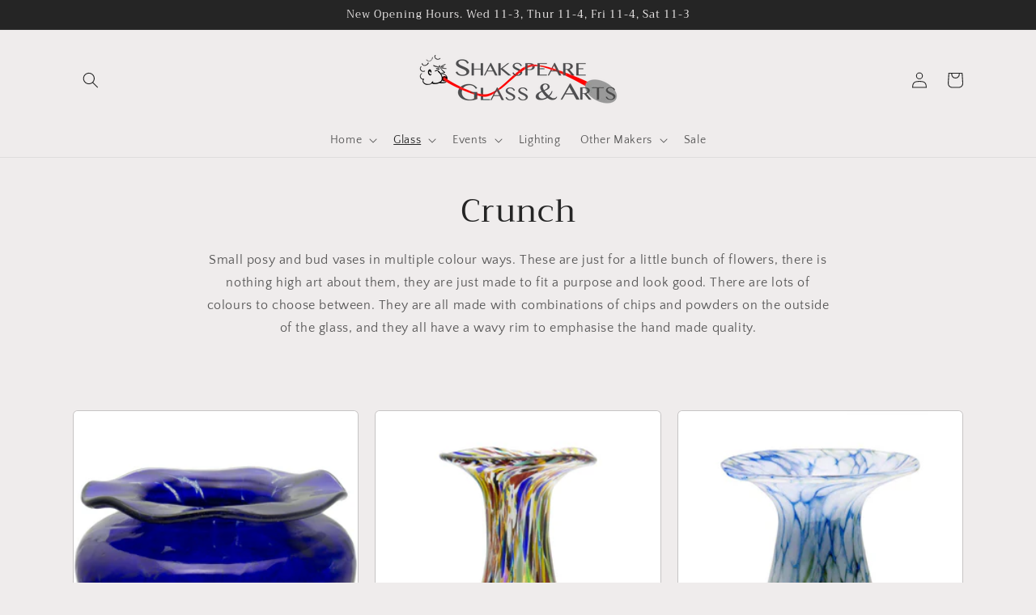

--- FILE ---
content_type: text/css
request_url: https://shakspeareglass.co.uk/cdn/shop/t/25/assets/custom.scss.liquid.css?v=97745758129225776931645640568
body_size: -708
content:
/* Product Page */
.product__title {
  font-size: calc(var(--font-heading-scale) * 4rem);
}

/* Collections Page */
.collection-hero__description {
    max-width: 99%;
}